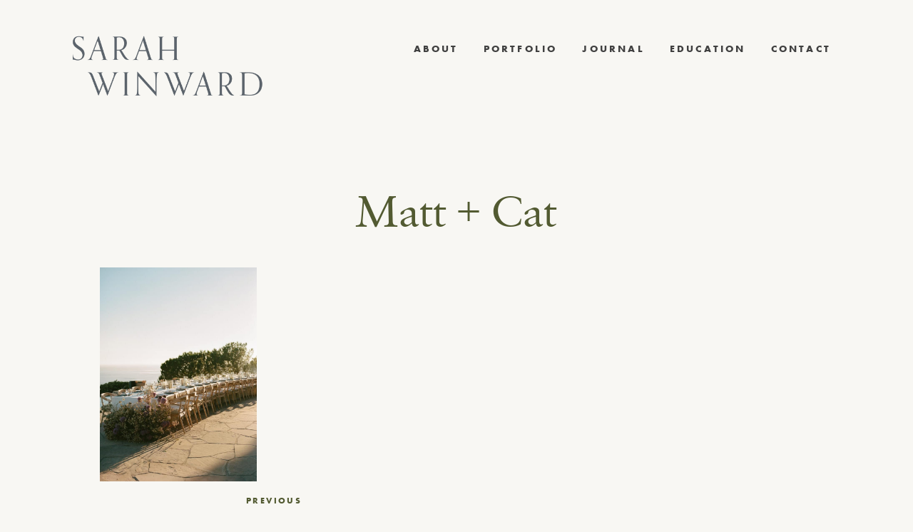

--- FILE ---
content_type: text/html; charset=UTF-8
request_url: https://sarahwinward.com/hollister-ranch/matt-cat-6/
body_size: 11697
content:

<!DOCTYPE html>
<html lang="en-US">
<head>
<meta charset="UTF-8">
<meta name="viewport" content="width=device-width, initial-scale=1">
<link rel="profile" href="http://gmpg.org/xfn/11">

<meta name='robots' content='index, follow, max-image-preview:large, max-snippet:-1, max-video-preview:-1' />
	<style>img:is([sizes="auto" i], [sizes^="auto," i]) { contain-intrinsic-size: 3000px 1500px }</style>
	
	<!-- This site is optimized with the Yoast SEO plugin v26.2 - https://yoast.com/wordpress/plugins/seo/ -->
	<title>Matt + Cat - Sarah Winward</title>
	<link rel="canonical" href="https://sarahwinward.com/hollister-ranch/matt-cat-6/" />
	<meta property="og:locale" content="en_US" />
	<meta property="og:type" content="article" />
	<meta property="og:title" content="Matt + Cat - Sarah Winward" />
	<meta property="og:url" content="https://sarahwinward.com/hollister-ranch/matt-cat-6/" />
	<meta property="og:site_name" content="Sarah Winward" />
	<meta property="article:publisher" content="https://www.facebook.com/profile.php?id=61554994183096" />
	<meta property="og:image" content="https://sarahwinward.com/hollister-ranch/matt-cat-6" />
	<meta property="og:image:width" content="1" />
	<meta property="og:image:height" content="1" />
	<meta property="og:image:type" content="image/jpeg" />
	<script type="application/ld+json" class="yoast-schema-graph">{"@context":"https://schema.org","@graph":[{"@type":"WebPage","@id":"https://sarahwinward.com/hollister-ranch/matt-cat-6/","url":"https://sarahwinward.com/hollister-ranch/matt-cat-6/","name":"Matt + Cat - Sarah Winward","isPartOf":{"@id":"https://sarahwinward.com/#website"},"primaryImageOfPage":{"@id":"https://sarahwinward.com/hollister-ranch/matt-cat-6/#primaryimage"},"image":{"@id":"https://sarahwinward.com/hollister-ranch/matt-cat-6/#primaryimage"},"thumbnailUrl":"https://sarahwinward.com/wp-content/uploads/wedding-florist-sarah-winward-cat-matt-17-scaled.jpg","datePublished":"2024-01-30T01:32:53+00:00","breadcrumb":{"@id":"https://sarahwinward.com/hollister-ranch/matt-cat-6/#breadcrumb"},"inLanguage":"en-US","potentialAction":[{"@type":"ReadAction","target":["https://sarahwinward.com/hollister-ranch/matt-cat-6/"]}]},{"@type":"ImageObject","inLanguage":"en-US","@id":"https://sarahwinward.com/hollister-ranch/matt-cat-6/#primaryimage","url":"https://sarahwinward.com/wp-content/uploads/wedding-florist-sarah-winward-cat-matt-17-scaled.jpg","contentUrl":"https://sarahwinward.com/wp-content/uploads/wedding-florist-sarah-winward-cat-matt-17-scaled.jpg","width":1758,"height":2400},{"@type":"BreadcrumbList","@id":"https://sarahwinward.com/hollister-ranch/matt-cat-6/#breadcrumb","itemListElement":[{"@type":"ListItem","position":1,"name":"Home","item":"https://sarahwinward.com/"},{"@type":"ListItem","position":2,"name":"Hollister Ranch","item":"https://sarahwinward.com/hollister-ranch/"},{"@type":"ListItem","position":3,"name":"Matt + Cat"}]},{"@type":"WebSite","@id":"https://sarahwinward.com/#website","url":"https://sarahwinward.com/","name":"Sarah Winward","description":"Floral Artist / Educator / Spacial Design","publisher":{"@id":"https://sarahwinward.com/#organization"},"potentialAction":[{"@type":"SearchAction","target":{"@type":"EntryPoint","urlTemplate":"https://sarahwinward.com/?s={search_term_string}"},"query-input":{"@type":"PropertyValueSpecification","valueRequired":true,"valueName":"search_term_string"}}],"inLanguage":"en-US"},{"@type":"Organization","@id":"https://sarahwinward.com/#organization","name":"Sarah Winward","url":"https://sarahwinward.com/","logo":{"@type":"ImageObject","inLanguage":"en-US","@id":"https://sarahwinward.com/#/schema/logo/image/","url":"https://sarahwinward.com/wp-content/uploads/sw-favicon.png","contentUrl":"https://sarahwinward.com/wp-content/uploads/sw-favicon.png","width":240,"height":240,"caption":"Sarah Winward"},"image":{"@id":"https://sarahwinward.com/#/schema/logo/image/"},"sameAs":["https://www.facebook.com/profile.php?id=61554994183096","https://www.instagram.com/sarah_winward","https://www.pinterest.com/sarahwinward/"]}]}</script>
	<!-- / Yoast SEO plugin. -->


<link rel='dns-prefetch' href='//use.fontawesome.com' />
<link rel="alternate" type="application/rss+xml" title="Sarah Winward &raquo; Feed" href="https://sarahwinward.com/feed/" />
<link rel="alternate" type="application/rss+xml" title="Sarah Winward &raquo; Comments Feed" href="https://sarahwinward.com/comments/feed/" />
<link rel="alternate" type="application/rss+xml" title="Sarah Winward &raquo; Matt + Cat Comments Feed" href="https://sarahwinward.com/hollister-ranch/matt-cat-6/feed/" />
<link rel='stylesheet' id='sbi_styles-css' href='https://sarahwinward.com/wp-content/plugins/instagram-feed/css/sbi-styles.min.css?ver=6.9.1' type='text/css' media='all' />
<link rel='stylesheet' id='wp-block-library-css' href='https://sarahwinward.com/wp-includes/css/dist/block-library/style.min.css?ver=6.8.3' type='text/css' media='all' />
<style id='classic-theme-styles-inline-css' type='text/css'>
/*! This file is auto-generated */
.wp-block-button__link{color:#fff;background-color:#32373c;border-radius:9999px;box-shadow:none;text-decoration:none;padding:calc(.667em + 2px) calc(1.333em + 2px);font-size:1.125em}.wp-block-file__button{background:#32373c;color:#fff;text-decoration:none}
</style>
<style id='global-styles-inline-css' type='text/css'>
:root{--wp--preset--aspect-ratio--square: 1;--wp--preset--aspect-ratio--4-3: 4/3;--wp--preset--aspect-ratio--3-4: 3/4;--wp--preset--aspect-ratio--3-2: 3/2;--wp--preset--aspect-ratio--2-3: 2/3;--wp--preset--aspect-ratio--16-9: 16/9;--wp--preset--aspect-ratio--9-16: 9/16;--wp--preset--color--black: #000000;--wp--preset--color--cyan-bluish-gray: #abb8c3;--wp--preset--color--white: #ffffff;--wp--preset--color--pale-pink: #f78da7;--wp--preset--color--vivid-red: #cf2e2e;--wp--preset--color--luminous-vivid-orange: #ff6900;--wp--preset--color--luminous-vivid-amber: #fcb900;--wp--preset--color--light-green-cyan: #7bdcb5;--wp--preset--color--vivid-green-cyan: #00d084;--wp--preset--color--pale-cyan-blue: #8ed1fc;--wp--preset--color--vivid-cyan-blue: #0693e3;--wp--preset--color--vivid-purple: #9b51e0;--wp--preset--gradient--vivid-cyan-blue-to-vivid-purple: linear-gradient(135deg,rgba(6,147,227,1) 0%,rgb(155,81,224) 100%);--wp--preset--gradient--light-green-cyan-to-vivid-green-cyan: linear-gradient(135deg,rgb(122,220,180) 0%,rgb(0,208,130) 100%);--wp--preset--gradient--luminous-vivid-amber-to-luminous-vivid-orange: linear-gradient(135deg,rgba(252,185,0,1) 0%,rgba(255,105,0,1) 100%);--wp--preset--gradient--luminous-vivid-orange-to-vivid-red: linear-gradient(135deg,rgba(255,105,0,1) 0%,rgb(207,46,46) 100%);--wp--preset--gradient--very-light-gray-to-cyan-bluish-gray: linear-gradient(135deg,rgb(238,238,238) 0%,rgb(169,184,195) 100%);--wp--preset--gradient--cool-to-warm-spectrum: linear-gradient(135deg,rgb(74,234,220) 0%,rgb(151,120,209) 20%,rgb(207,42,186) 40%,rgb(238,44,130) 60%,rgb(251,105,98) 80%,rgb(254,248,76) 100%);--wp--preset--gradient--blush-light-purple: linear-gradient(135deg,rgb(255,206,236) 0%,rgb(152,150,240) 100%);--wp--preset--gradient--blush-bordeaux: linear-gradient(135deg,rgb(254,205,165) 0%,rgb(254,45,45) 50%,rgb(107,0,62) 100%);--wp--preset--gradient--luminous-dusk: linear-gradient(135deg,rgb(255,203,112) 0%,rgb(199,81,192) 50%,rgb(65,88,208) 100%);--wp--preset--gradient--pale-ocean: linear-gradient(135deg,rgb(255,245,203) 0%,rgb(182,227,212) 50%,rgb(51,167,181) 100%);--wp--preset--gradient--electric-grass: linear-gradient(135deg,rgb(202,248,128) 0%,rgb(113,206,126) 100%);--wp--preset--gradient--midnight: linear-gradient(135deg,rgb(2,3,129) 0%,rgb(40,116,252) 100%);--wp--preset--font-size--small: 13px;--wp--preset--font-size--medium: 20px;--wp--preset--font-size--large: 36px;--wp--preset--font-size--x-large: 42px;--wp--preset--font-family--inter: "Inter", sans-serif;--wp--preset--font-family--cardo: Cardo;--wp--preset--spacing--20: 0.44rem;--wp--preset--spacing--30: 0.67rem;--wp--preset--spacing--40: 1rem;--wp--preset--spacing--50: 1.5rem;--wp--preset--spacing--60: 2.25rem;--wp--preset--spacing--70: 3.38rem;--wp--preset--spacing--80: 5.06rem;--wp--preset--shadow--natural: 6px 6px 9px rgba(0, 0, 0, 0.2);--wp--preset--shadow--deep: 12px 12px 50px rgba(0, 0, 0, 0.4);--wp--preset--shadow--sharp: 6px 6px 0px rgba(0, 0, 0, 0.2);--wp--preset--shadow--outlined: 6px 6px 0px -3px rgba(255, 255, 255, 1), 6px 6px rgba(0, 0, 0, 1);--wp--preset--shadow--crisp: 6px 6px 0px rgba(0, 0, 0, 1);}:where(.is-layout-flex){gap: 0.5em;}:where(.is-layout-grid){gap: 0.5em;}body .is-layout-flex{display: flex;}.is-layout-flex{flex-wrap: wrap;align-items: center;}.is-layout-flex > :is(*, div){margin: 0;}body .is-layout-grid{display: grid;}.is-layout-grid > :is(*, div){margin: 0;}:where(.wp-block-columns.is-layout-flex){gap: 2em;}:where(.wp-block-columns.is-layout-grid){gap: 2em;}:where(.wp-block-post-template.is-layout-flex){gap: 1.25em;}:where(.wp-block-post-template.is-layout-grid){gap: 1.25em;}.has-black-color{color: var(--wp--preset--color--black) !important;}.has-cyan-bluish-gray-color{color: var(--wp--preset--color--cyan-bluish-gray) !important;}.has-white-color{color: var(--wp--preset--color--white) !important;}.has-pale-pink-color{color: var(--wp--preset--color--pale-pink) !important;}.has-vivid-red-color{color: var(--wp--preset--color--vivid-red) !important;}.has-luminous-vivid-orange-color{color: var(--wp--preset--color--luminous-vivid-orange) !important;}.has-luminous-vivid-amber-color{color: var(--wp--preset--color--luminous-vivid-amber) !important;}.has-light-green-cyan-color{color: var(--wp--preset--color--light-green-cyan) !important;}.has-vivid-green-cyan-color{color: var(--wp--preset--color--vivid-green-cyan) !important;}.has-pale-cyan-blue-color{color: var(--wp--preset--color--pale-cyan-blue) !important;}.has-vivid-cyan-blue-color{color: var(--wp--preset--color--vivid-cyan-blue) !important;}.has-vivid-purple-color{color: var(--wp--preset--color--vivid-purple) !important;}.has-black-background-color{background-color: var(--wp--preset--color--black) !important;}.has-cyan-bluish-gray-background-color{background-color: var(--wp--preset--color--cyan-bluish-gray) !important;}.has-white-background-color{background-color: var(--wp--preset--color--white) !important;}.has-pale-pink-background-color{background-color: var(--wp--preset--color--pale-pink) !important;}.has-vivid-red-background-color{background-color: var(--wp--preset--color--vivid-red) !important;}.has-luminous-vivid-orange-background-color{background-color: var(--wp--preset--color--luminous-vivid-orange) !important;}.has-luminous-vivid-amber-background-color{background-color: var(--wp--preset--color--luminous-vivid-amber) !important;}.has-light-green-cyan-background-color{background-color: var(--wp--preset--color--light-green-cyan) !important;}.has-vivid-green-cyan-background-color{background-color: var(--wp--preset--color--vivid-green-cyan) !important;}.has-pale-cyan-blue-background-color{background-color: var(--wp--preset--color--pale-cyan-blue) !important;}.has-vivid-cyan-blue-background-color{background-color: var(--wp--preset--color--vivid-cyan-blue) !important;}.has-vivid-purple-background-color{background-color: var(--wp--preset--color--vivid-purple) !important;}.has-black-border-color{border-color: var(--wp--preset--color--black) !important;}.has-cyan-bluish-gray-border-color{border-color: var(--wp--preset--color--cyan-bluish-gray) !important;}.has-white-border-color{border-color: var(--wp--preset--color--white) !important;}.has-pale-pink-border-color{border-color: var(--wp--preset--color--pale-pink) !important;}.has-vivid-red-border-color{border-color: var(--wp--preset--color--vivid-red) !important;}.has-luminous-vivid-orange-border-color{border-color: var(--wp--preset--color--luminous-vivid-orange) !important;}.has-luminous-vivid-amber-border-color{border-color: var(--wp--preset--color--luminous-vivid-amber) !important;}.has-light-green-cyan-border-color{border-color: var(--wp--preset--color--light-green-cyan) !important;}.has-vivid-green-cyan-border-color{border-color: var(--wp--preset--color--vivid-green-cyan) !important;}.has-pale-cyan-blue-border-color{border-color: var(--wp--preset--color--pale-cyan-blue) !important;}.has-vivid-cyan-blue-border-color{border-color: var(--wp--preset--color--vivid-cyan-blue) !important;}.has-vivid-purple-border-color{border-color: var(--wp--preset--color--vivid-purple) !important;}.has-vivid-cyan-blue-to-vivid-purple-gradient-background{background: var(--wp--preset--gradient--vivid-cyan-blue-to-vivid-purple) !important;}.has-light-green-cyan-to-vivid-green-cyan-gradient-background{background: var(--wp--preset--gradient--light-green-cyan-to-vivid-green-cyan) !important;}.has-luminous-vivid-amber-to-luminous-vivid-orange-gradient-background{background: var(--wp--preset--gradient--luminous-vivid-amber-to-luminous-vivid-orange) !important;}.has-luminous-vivid-orange-to-vivid-red-gradient-background{background: var(--wp--preset--gradient--luminous-vivid-orange-to-vivid-red) !important;}.has-very-light-gray-to-cyan-bluish-gray-gradient-background{background: var(--wp--preset--gradient--very-light-gray-to-cyan-bluish-gray) !important;}.has-cool-to-warm-spectrum-gradient-background{background: var(--wp--preset--gradient--cool-to-warm-spectrum) !important;}.has-blush-light-purple-gradient-background{background: var(--wp--preset--gradient--blush-light-purple) !important;}.has-blush-bordeaux-gradient-background{background: var(--wp--preset--gradient--blush-bordeaux) !important;}.has-luminous-dusk-gradient-background{background: var(--wp--preset--gradient--luminous-dusk) !important;}.has-pale-ocean-gradient-background{background: var(--wp--preset--gradient--pale-ocean) !important;}.has-electric-grass-gradient-background{background: var(--wp--preset--gradient--electric-grass) !important;}.has-midnight-gradient-background{background: var(--wp--preset--gradient--midnight) !important;}.has-small-font-size{font-size: var(--wp--preset--font-size--small) !important;}.has-medium-font-size{font-size: var(--wp--preset--font-size--medium) !important;}.has-large-font-size{font-size: var(--wp--preset--font-size--large) !important;}.has-x-large-font-size{font-size: var(--wp--preset--font-size--x-large) !important;}
:where(.wp-block-post-template.is-layout-flex){gap: 1.25em;}:where(.wp-block-post-template.is-layout-grid){gap: 1.25em;}
:where(.wp-block-columns.is-layout-flex){gap: 2em;}:where(.wp-block-columns.is-layout-grid){gap: 2em;}
:root :where(.wp-block-pullquote){font-size: 1.5em;line-height: 1.6;}
</style>
<link rel='stylesheet' id='simple-banner-style-css' href='https://sarahwinward.com/wp-content/plugins/simple-banner/simple-banner.css?ver=3.1.2' type='text/css' media='all' />
<link rel='stylesheet' id='woocommerce-layout-css' href='https://sarahwinward.com/wp-content/plugins/woocommerce/assets/css/woocommerce-layout.css?ver=10.3.7' type='text/css' media='all' />
<link rel='stylesheet' id='woocommerce-smallscreen-css' href='https://sarahwinward.com/wp-content/plugins/woocommerce/assets/css/woocommerce-smallscreen.css?ver=10.3.7' type='text/css' media='only screen and (max-width: 768px)' />
<link rel='stylesheet' id='woocommerce-general-css' href='https://sarahwinward.com/wp-content/plugins/woocommerce/assets/css/woocommerce.css?ver=10.3.7' type='text/css' media='all' />
<style id='woocommerce-inline-inline-css' type='text/css'>
.woocommerce form .form-row .required { visibility: visible; }
</style>
<link rel='stylesheet' id='brands-styles-css' href='https://sarahwinward.com/wp-content/plugins/woocommerce/assets/css/brands.css?ver=10.3.7' type='text/css' media='all' />
<link rel='stylesheet' id='cm-starter-style-css' href='https://sarahwinward.com/wp-content/themes/sarahwinward/style.css?ver=1613502145' type='text/css' media='all' />
<link rel='stylesheet' id='cm-starter-app-style-css' href='https://sarahwinward.com/wp-content/themes/sarahwinward/dist/app.min.css?ver=1613502145' type='text/css' media='all' />
<script type="text/javascript" src="https://sarahwinward.com/wp-includes/js/jquery/jquery.min.js?ver=3.7.1" id="jquery-core-js"></script>
<script type="text/javascript" src="https://sarahwinward.com/wp-includes/js/jquery/jquery-migrate.min.js?ver=3.4.1" id="jquery-migrate-js"></script>
<script type="text/javascript" id="simple-banner-script-js-before">
/* <![CDATA[ */
const simpleBannerScriptParams = {"pro_version_enabled":"","debug_mode":false,"id":4942,"version":"3.1.2","banner_params":[{"hide_simple_banner":"yes","simple_banner_prepend_element":false,"simple_banner_position":"static","header_margin":"","header_padding":"","wp_body_open_enabled":"","wp_body_open":true,"simple_banner_z_index":false,"simple_banner_text":"GET MY ONLINE COURSE FOR 50% OFF. <a href=\"https:\/\/www.ifimade.com\/course\/ultimate-guide-to-floral-design-sarah-winward\">CLICK HERE.<\/a>","disabled_on_current_page":false,"disabled_pages_array":[],"is_current_page_a_post":false,"disabled_on_posts":false,"simple_banner_disabled_page_paths":false,"simple_banner_font_size":"12","simple_banner_color":"#000000","simple_banner_text_color":"","simple_banner_link_color":"#ffffff","simple_banner_close_color":false,"simple_banner_custom_css":"","simple_banner_scrolling_custom_css":"","simple_banner_text_custom_css":"","simple_banner_button_css":false,"site_custom_css":"","keep_site_custom_css":"","site_custom_js":"","keep_site_custom_js":"","close_button_enabled":false,"close_button_expiration":false,"close_button_cookie_set":false,"current_date":{"date":"2026-01-21 13:54:12.759528","timezone_type":3,"timezone":"UTC"},"start_date":{"date":"2026-01-21 13:54:12.759547","timezone_type":3,"timezone":"UTC"},"end_date":{"date":"2026-01-21 13:54:12.759556","timezone_type":3,"timezone":"UTC"},"simple_banner_start_after_date":false,"simple_banner_remove_after_date":false,"simple_banner_insert_inside_element":false}]}
/* ]]> */
</script>
<script type="text/javascript" src="https://sarahwinward.com/wp-content/plugins/simple-banner/simple-banner.js?ver=3.1.2" id="simple-banner-script-js"></script>
<script type="text/javascript" src="https://sarahwinward.com/wp-content/plugins/woocommerce/assets/js/jquery-blockui/jquery.blockUI.min.js?ver=2.7.0-wc.10.3.7" id="wc-jquery-blockui-js" defer="defer" data-wp-strategy="defer"></script>
<script type="text/javascript" id="wc-add-to-cart-js-extra">
/* <![CDATA[ */
var wc_add_to_cart_params = {"ajax_url":"\/wp-admin\/admin-ajax.php","wc_ajax_url":"\/?wc-ajax=%%endpoint%%","i18n_view_cart":"View cart","cart_url":"https:\/\/sarahwinward.com\/cart\/","is_cart":"","cart_redirect_after_add":"no"};
/* ]]> */
</script>
<script type="text/javascript" src="https://sarahwinward.com/wp-content/plugins/woocommerce/assets/js/frontend/add-to-cart.min.js?ver=10.3.7" id="wc-add-to-cart-js" defer="defer" data-wp-strategy="defer"></script>
<script type="text/javascript" src="https://sarahwinward.com/wp-content/plugins/woocommerce/assets/js/js-cookie/js.cookie.min.js?ver=2.1.4-wc.10.3.7" id="wc-js-cookie-js" defer="defer" data-wp-strategy="defer"></script>
<script type="text/javascript" id="woocommerce-js-extra">
/* <![CDATA[ */
var woocommerce_params = {"ajax_url":"\/wp-admin\/admin-ajax.php","wc_ajax_url":"\/?wc-ajax=%%endpoint%%","i18n_password_show":"Show password","i18n_password_hide":"Hide password"};
/* ]]> */
</script>
<script type="text/javascript" src="https://sarahwinward.com/wp-content/plugins/woocommerce/assets/js/frontend/woocommerce.min.js?ver=10.3.7" id="woocommerce-js" defer="defer" data-wp-strategy="defer"></script>
<script type="text/javascript" src="https://use.fontawesome.com/8ef1cdd67b.js?ver=6.8.3" id="font-awesome-js"></script>
<link rel="https://api.w.org/" href="https://sarahwinward.com/wp-json/" /><link rel="alternate" title="JSON" type="application/json" href="https://sarahwinward.com/wp-json/wp/v2/media/4942" /><link rel="EditURI" type="application/rsd+xml" title="RSD" href="https://sarahwinward.com/xmlrpc.php?rsd" />
<meta name="generator" content="WordPress 6.8.3" />
<meta name="generator" content="WooCommerce 10.3.7" />
<link rel='shortlink' href='https://sarahwinward.com/?p=4942' />
<link rel="alternate" title="oEmbed (JSON)" type="application/json+oembed" href="https://sarahwinward.com/wp-json/oembed/1.0/embed?url=https%3A%2F%2Fsarahwinward.com%2Fhollister-ranch%2Fmatt-cat-6%2F" />
<link rel="alternate" title="oEmbed (XML)" type="text/xml+oembed" href="https://sarahwinward.com/wp-json/oembed/1.0/embed?url=https%3A%2F%2Fsarahwinward.com%2Fhollister-ranch%2Fmatt-cat-6%2F&#038;format=xml" />
<style id="simple-banner-hide" type="text/css">.simple-banner{display:none;}</style><style id="simple-banner-position" type="text/css">.simple-banner{position:static;}</style><style id="simple-banner-font-size" type="text/css">.simple-banner .simple-banner-text{font-size:12;}</style><style id="simple-banner-background-color" type="text/css">.simple-banner{background:#000000;}</style><style id="simple-banner-text-color" type="text/css">.simple-banner .simple-banner-text{color: #ffffff;}</style><style id="simple-banner-link-color" type="text/css">.simple-banner .simple-banner-text a{color:#ffffff;}</style><style id="simple-banner-z-index" type="text/css">.simple-banner{z-index: 99999;}</style><style id="simple-banner-site-custom-css-dummy" type="text/css"></style><script id="simple-banner-site-custom-js-dummy" type="text/javascript"></script><link rel="apple-touch-icon" sizes="180x180" href="/wp-content/uploads/fbrfg/apple-touch-icon.png?v=A0moYPe8Nb">
<link rel="icon" type="image/png" sizes="32x32" href="/wp-content/uploads/fbrfg/favicon-32x32.png?v=A0moYPe8Nb">
<link rel="icon" type="image/png" sizes="16x16" href="/wp-content/uploads/fbrfg/favicon-16x16.png?v=A0moYPe8Nb">
<link rel="manifest" href="/wp-content/uploads/fbrfg/site.webmanifest?v=A0moYPe8Nb">
<link rel="shortcut icon" href="/wp-content/uploads/fbrfg/favicon.ico?v=A0moYPe8Nb">
<meta name="msapplication-TileColor" content="#da532c">
<meta name="msapplication-config" content="/wp-content/uploads/fbrfg/browserconfig.xml?v=A0moYPe8Nb">
<meta name="theme-color" content="#ffffff">	<noscript><style>.woocommerce-product-gallery{ opacity: 1 !important; }</style></noscript>
	<style class='wp-fonts-local' type='text/css'>
@font-face{font-family:Inter;font-style:normal;font-weight:300 900;font-display:fallback;src:url('https://sarahwinward.com/wp-content/plugins/woocommerce/assets/fonts/Inter-VariableFont_slnt,wght.woff2') format('woff2');font-stretch:normal;}
@font-face{font-family:Cardo;font-style:normal;font-weight:400;font-display:fallback;src:url('https://sarahwinward.com/wp-content/plugins/woocommerce/assets/fonts/cardo_normal_400.woff2') format('woff2');}
</style>

<script src="https://use.typekit.net/ulv8oom.js"></script>
<script>try{Typekit.load({ async: true });}catch(e){}</script>

</head>

<body class="attachment wp-singular attachment-template-default single single-attachment postid-4942 attachmentid-4942 attachment-jpeg wp-theme-sarahwinward relative theme-sarahwinward woocommerce-no-js group-blog">
<div id="page" class="site">
	<a class="skip-link screen-reader-text" href="#content">Skip to content</a>

			<p class="site-description fixed ttl">Floral Artist / Educator / Spacial Design</p>
	
	<div class="vert-nav fixed ttl">
		<a href="/seasons">seasons</a> / <a href="/events">events</a> / <a href="/interiors">interiors</a>
	</div>


	<header id="masthead" class="site-header row cf gutter collapse" role="banner">
		<div class="site-branding">
						<p class="site-title f2 ma0">
				<a class="td-n fw4 sec" href="https://sarahwinward.com/" rel="home"><img src="https://sarahwinward.com/wp-content/themes/sarahwinward/lib/img/logo.png" alt="Sarah Winward Logo"></span>
				</a>
			</p>
		</div><!-- .site-branding -->

				<a class="burg-wrapper">
			<div class="burg"></div>
		</a>

		<nav id="site-navigation" class="main-navigation" role="navigation">
			<div class="menu-main-menu-container"><ul id="primary-menu" class="menu"><li id="menu-item-65" class="menu-item menu-item-type-post_type menu-item-object-page menu-item-65"><a href="https://sarahwinward.com/about/">About</a></li>
<li id="menu-item-2774" class="menu-item menu-item-type-custom menu-item-object-custom menu-item-has-children menu-item-2774"><a>Portfolio</a>
<ul class="sub-menu">
	<li id="menu-item-3806" class="menu-item menu-item-type-custom menu-item-object-custom menu-item-3806"><a href="/events">Events</a></li>
	<li id="menu-item-3808" class="menu-item menu-item-type-post_type menu-item-object-page menu-item-3808"><a href="https://sarahwinward.com/seasonal-floral-design-inspiration/">Seasons</a></li>
	<li id="menu-item-3807" class="menu-item menu-item-type-custom menu-item-object-custom menu-item-3807"><a href="/interiors">Interiors</a></li>
</ul>
</li>
<li id="menu-item-122" class="menu-item menu-item-type-post_type menu-item-object-page current_page_parent menu-item-122"><a href="https://sarahwinward.com/floral-design-organic-weddings/">Journal</a></li>
<li id="menu-item-2730" class="menu-item menu-item-type-post_type menu-item-object-page menu-item-2730"><a href="https://sarahwinward.com/learn-floral-design-online/">Education</a></li>
<li id="menu-item-64" class="menu-item menu-item-type-post_type menu-item-object-page menu-item-64"><a href="https://sarahwinward.com/salt-lake-floral-designer/">Contact</a></li>
</ul></div>		</nav><!-- #site-navigation -->
	</header><!-- #masthead -->
	

	<div id="content" class="site-content">

	<div id="primary" class="content-area">
		<main id="main" class="site-main normal-piece new-post" role="main">

		
<article id="post-4942" class="row gutter post-4942 attachment type-attachment status-inherit hentry">
		

		<header class="entry-header">
		<h1 class="entry-title">Matt + Cat</h1>	</header><!-- .entry-header -->

	
	<div class="entry-content ">
		<p class="attachment"><a href='https://sarahwinward.com/wp-content/uploads/wedding-florist-sarah-winward-cat-matt-17-scaled.jpg'><img fetchpriority="high" decoding="async" width="220" height="300" src="https://sarahwinward.com/wp-content/uploads/wedding-florist-sarah-winward-cat-matt-17-scaled.jpg" class="attachment-medium size-medium" alt="" srcset="https://sarahwinward.com/wp-content/uploads/wedding-florist-sarah-winward-cat-matt-17-scaled.jpg 1758w, https://sarahwinward.com/wp-content/uploads/wedding-florist-sarah-winward-cat-matt-17-1125x1536.jpg 1125w, https://sarahwinward.com/wp-content/uploads/wedding-florist-sarah-winward-cat-matt-17-1500x2048.jpg 1500w, https://sarahwinward.com/wp-content/uploads/wedding-florist-sarah-winward-cat-matt-17-1400x1911.jpg 1400w, https://sarahwinward.com/wp-content/uploads/wedding-florist-sarah-winward-cat-matt-17-750x1024.jpg 750w" sizes="(max-width: 220px) 100vw, 220px" /></a></p>
	</div><!-- .entry-content -->
</article><!-- #post-## -->
		
	<nav class="navigation post-navigation" aria-label="Posts">
		<h2 class="screen-reader-text">Post navigation</h2>
		<div class="nav-links"><div class="nav-previous"><a href="https://sarahwinward.com/hollister-ranch/" rel="prev">Previous</a></div></div>
	</nav>
		</main><!-- #main -->
	</div><!-- #primary -->


	</div><!-- #content -->

		<div class="insta-feed content-section row">
		<a target="_blank" href="https://www.instagram.com/sarah_winward/"><h4 class="mb4 tc mt4">Keep up with Sarah</h4></a>
		
<div id="sb_instagram"  class="sbi sbi_mob_col_1 sbi_tab_col_2 sbi_col_3" style="padding-bottom: 30px; width: 100%;"	 data-feedid="sbi_sarah_winward#6"  data-res="auto" data-cols="3" data-colsmobile="1" data-colstablet="2" data-num="6" data-nummobile="" data-item-padding="15"	 data-shortcode-atts="{}"  data-postid="4942" data-locatornonce="e374a84b87" data-imageaspectratio="1:1" data-sbi-flags="favorLocal">
	
	<div id="sbi_images"  style="gap: 30px;">
		<div class="sbi_item sbi_type_image sbi_new sbi_transition"
	id="sbi_18047590277171514" data-date="1735568669">
	<div class="sbi_photo_wrap">
		<a class="sbi_photo" href="https://www.instagram.com/p/DENKww2z5xf/" target="_blank" rel="noopener nofollow"
			data-full-res="https://scontent.cdninstagram.com/v/t51.2885-15/472018337_1778708046258351_5687633542513926511_n.jpg?stp=dst-jpg_e35_tt6&#038;_nc_cat=102&#038;ccb=1-7&#038;_nc_sid=18de74&#038;_nc_ohc=dRyxr0HLNOIQ7kNvwH5wfTx&#038;_nc_oc=AdlknzjhKop1bXElaT_ouox1wudvLCC56yxsj0nbpCoLL1DtAaFz7zr8-dGU-g8jBi0&#038;_nc_zt=23&#038;_nc_ht=scontent.cdninstagram.com&#038;edm=AM6HXa8EAAAA&#038;oh=00_AfM1bLMPnKUF-FOo3AhmQ_B9st_lRH-ad348JVceOxgjtQ&#038;oe=6858AF25"
			data-img-src-set="{&quot;d&quot;:&quot;https:\/\/scontent.cdninstagram.com\/v\/t51.2885-15\/472018337_1778708046258351_5687633542513926511_n.jpg?stp=dst-jpg_e35_tt6&amp;_nc_cat=102&amp;ccb=1-7&amp;_nc_sid=18de74&amp;_nc_ohc=dRyxr0HLNOIQ7kNvwH5wfTx&amp;_nc_oc=AdlknzjhKop1bXElaT_ouox1wudvLCC56yxsj0nbpCoLL1DtAaFz7zr8-dGU-g8jBi0&amp;_nc_zt=23&amp;_nc_ht=scontent.cdninstagram.com&amp;edm=AM6HXa8EAAAA&amp;oh=00_AfM1bLMPnKUF-FOo3AhmQ_B9st_lRH-ad348JVceOxgjtQ&amp;oe=6858AF25&quot;,&quot;150&quot;:&quot;https:\/\/scontent.cdninstagram.com\/v\/t51.2885-15\/472018337_1778708046258351_5687633542513926511_n.jpg?stp=dst-jpg_e35_tt6&amp;_nc_cat=102&amp;ccb=1-7&amp;_nc_sid=18de74&amp;_nc_ohc=dRyxr0HLNOIQ7kNvwH5wfTx&amp;_nc_oc=AdlknzjhKop1bXElaT_ouox1wudvLCC56yxsj0nbpCoLL1DtAaFz7zr8-dGU-g8jBi0&amp;_nc_zt=23&amp;_nc_ht=scontent.cdninstagram.com&amp;edm=AM6HXa8EAAAA&amp;oh=00_AfM1bLMPnKUF-FOo3AhmQ_B9st_lRH-ad348JVceOxgjtQ&amp;oe=6858AF25&quot;,&quot;320&quot;:&quot;https:\/\/scontent.cdninstagram.com\/v\/t51.2885-15\/472018337_1778708046258351_5687633542513926511_n.jpg?stp=dst-jpg_e35_tt6&amp;_nc_cat=102&amp;ccb=1-7&amp;_nc_sid=18de74&amp;_nc_ohc=dRyxr0HLNOIQ7kNvwH5wfTx&amp;_nc_oc=AdlknzjhKop1bXElaT_ouox1wudvLCC56yxsj0nbpCoLL1DtAaFz7zr8-dGU-g8jBi0&amp;_nc_zt=23&amp;_nc_ht=scontent.cdninstagram.com&amp;edm=AM6HXa8EAAAA&amp;oh=00_AfM1bLMPnKUF-FOo3AhmQ_B9st_lRH-ad348JVceOxgjtQ&amp;oe=6858AF25&quot;,&quot;640&quot;:&quot;https:\/\/scontent.cdninstagram.com\/v\/t51.2885-15\/472018337_1778708046258351_5687633542513926511_n.jpg?stp=dst-jpg_e35_tt6&amp;_nc_cat=102&amp;ccb=1-7&amp;_nc_sid=18de74&amp;_nc_ohc=dRyxr0HLNOIQ7kNvwH5wfTx&amp;_nc_oc=AdlknzjhKop1bXElaT_ouox1wudvLCC56yxsj0nbpCoLL1DtAaFz7zr8-dGU-g8jBi0&amp;_nc_zt=23&amp;_nc_ht=scontent.cdninstagram.com&amp;edm=AM6HXa8EAAAA&amp;oh=00_AfM1bLMPnKUF-FOo3AhmQ_B9st_lRH-ad348JVceOxgjtQ&amp;oe=6858AF25&quot;}">
			<span class="sbi-screenreader">A candlelit exit through the grassy hillside.

Pla</span>
									<img src="https://sarahwinward.com/wp-content/plugins/instagram-feed/img/placeholder.png" alt="A candlelit exit through the grassy hillside.

Planning and design @studiokmrbi
Photo @mksadlerwed" aria-hidden="true">
		</a>
	</div>
</div><div class="sbi_item sbi_type_image sbi_new sbi_transition"
	id="sbi_18047920000910202" data-date="1735512030">
	<div class="sbi_photo_wrap">
		<a class="sbi_photo" href="https://www.instagram.com/p/DELeuvuTFkT/" target="_blank" rel="noopener nofollow"
			data-full-res="https://scontent.cdninstagram.com/v/t51.2885-15/471899786_1291614418654188_6230322687600811988_n.jpg?stp=dst-jpg_e35_tt6&#038;_nc_cat=109&#038;ccb=1-7&#038;_nc_sid=18de74&#038;_nc_ohc=EFl99ojoeJ4Q7kNvwE5aLxk&#038;_nc_oc=Adn1i_WkZGQ7dzBT1pxuoMfz1qLK-v_ieI8WNhKwko4jxwONQC8-6Rb0jDG-msneqW8&#038;_nc_zt=23&#038;_nc_ht=scontent.cdninstagram.com&#038;edm=AM6HXa8EAAAA&#038;oh=00_AfMTmbgrrfvxaPb7NpVKebgbO9WZ1YnYxPG8omwpecDnug&#038;oe=6858AA9B"
			data-img-src-set="{&quot;d&quot;:&quot;https:\/\/scontent.cdninstagram.com\/v\/t51.2885-15\/471899786_1291614418654188_6230322687600811988_n.jpg?stp=dst-jpg_e35_tt6&amp;_nc_cat=109&amp;ccb=1-7&amp;_nc_sid=18de74&amp;_nc_ohc=EFl99ojoeJ4Q7kNvwE5aLxk&amp;_nc_oc=Adn1i_WkZGQ7dzBT1pxuoMfz1qLK-v_ieI8WNhKwko4jxwONQC8-6Rb0jDG-msneqW8&amp;_nc_zt=23&amp;_nc_ht=scontent.cdninstagram.com&amp;edm=AM6HXa8EAAAA&amp;oh=00_AfMTmbgrrfvxaPb7NpVKebgbO9WZ1YnYxPG8omwpecDnug&amp;oe=6858AA9B&quot;,&quot;150&quot;:&quot;https:\/\/scontent.cdninstagram.com\/v\/t51.2885-15\/471899786_1291614418654188_6230322687600811988_n.jpg?stp=dst-jpg_e35_tt6&amp;_nc_cat=109&amp;ccb=1-7&amp;_nc_sid=18de74&amp;_nc_ohc=EFl99ojoeJ4Q7kNvwE5aLxk&amp;_nc_oc=Adn1i_WkZGQ7dzBT1pxuoMfz1qLK-v_ieI8WNhKwko4jxwONQC8-6Rb0jDG-msneqW8&amp;_nc_zt=23&amp;_nc_ht=scontent.cdninstagram.com&amp;edm=AM6HXa8EAAAA&amp;oh=00_AfMTmbgrrfvxaPb7NpVKebgbO9WZ1YnYxPG8omwpecDnug&amp;oe=6858AA9B&quot;,&quot;320&quot;:&quot;https:\/\/scontent.cdninstagram.com\/v\/t51.2885-15\/471899786_1291614418654188_6230322687600811988_n.jpg?stp=dst-jpg_e35_tt6&amp;_nc_cat=109&amp;ccb=1-7&amp;_nc_sid=18de74&amp;_nc_ohc=EFl99ojoeJ4Q7kNvwE5aLxk&amp;_nc_oc=Adn1i_WkZGQ7dzBT1pxuoMfz1qLK-v_ieI8WNhKwko4jxwONQC8-6Rb0jDG-msneqW8&amp;_nc_zt=23&amp;_nc_ht=scontent.cdninstagram.com&amp;edm=AM6HXa8EAAAA&amp;oh=00_AfMTmbgrrfvxaPb7NpVKebgbO9WZ1YnYxPG8omwpecDnug&amp;oe=6858AA9B&quot;,&quot;640&quot;:&quot;https:\/\/scontent.cdninstagram.com\/v\/t51.2885-15\/471899786_1291614418654188_6230322687600811988_n.jpg?stp=dst-jpg_e35_tt6&amp;_nc_cat=109&amp;ccb=1-7&amp;_nc_sid=18de74&amp;_nc_ohc=EFl99ojoeJ4Q7kNvwE5aLxk&amp;_nc_oc=Adn1i_WkZGQ7dzBT1pxuoMfz1qLK-v_ieI8WNhKwko4jxwONQC8-6Rb0jDG-msneqW8&amp;_nc_zt=23&amp;_nc_ht=scontent.cdninstagram.com&amp;edm=AM6HXa8EAAAA&amp;oh=00_AfMTmbgrrfvxaPb7NpVKebgbO9WZ1YnYxPG8omwpecDnug&amp;oe=6858AA9B&quot;}">
			<span class="sbi-screenreader">90&#039; linear feet of gathered meadow suspended in th</span>
									<img src="https://sarahwinward.com/wp-content/plugins/instagram-feed/img/placeholder.png" alt="90&#039; linear feet of gathered meadow suspended in the sky for guests to dine beneath. 

Each installation comes with its challenges, and figuring them out is a collaborative effort that I am so grateful I have a team for. Workshopping the look, the scale, the materials, structure, rigging, and detailing, is a challenge we love to dedicate ourselves to. 

Nothing feels better than seeing it come to life, and being able to witness clients and guests experience it. Reminiscing on the year, and feeling so appreciative for the clients and collaborators we get to do this with.

Photography @mksadlerwed
Planning and design @studiokmrbi
@sandoneproductions" aria-hidden="true">
		</a>
	</div>
</div><div class="sbi_item sbi_type_image sbi_new sbi_transition"
	id="sbi_18077183050559339" data-date="1735500211">
	<div class="sbi_photo_wrap">
		<a class="sbi_photo" href="https://www.instagram.com/p/DELIL0bz5jj/" target="_blank" rel="noopener nofollow"
			data-full-res="https://scontent.cdninstagram.com/v/t51.2885-15/471952159_1130424302419927_8748751525989576642_n.jpg?stp=dst-jpg_e35_tt6&#038;_nc_cat=106&#038;ccb=1-7&#038;_nc_sid=18de74&#038;_nc_ohc=SqeFJB23UkIQ7kNvwFBzQRd&#038;_nc_oc=AdlUzOTRg4qgpy25vpxCiXyZFYG4td9DJVVIgtr-iEZC28X6FnUPLv0q12v-eLD8Nr8&#038;_nc_zt=23&#038;_nc_ht=scontent.cdninstagram.com&#038;edm=AM6HXa8EAAAA&#038;oh=00_AfNF-N_VAL6lA0AxW6A3JpaEjFSaiUD9p7L3riVbhhI1Cw&#038;oe=6858C5A1"
			data-img-src-set="{&quot;d&quot;:&quot;https:\/\/scontent.cdninstagram.com\/v\/t51.2885-15\/471952159_1130424302419927_8748751525989576642_n.jpg?stp=dst-jpg_e35_tt6&amp;_nc_cat=106&amp;ccb=1-7&amp;_nc_sid=18de74&amp;_nc_ohc=SqeFJB23UkIQ7kNvwFBzQRd&amp;_nc_oc=AdlUzOTRg4qgpy25vpxCiXyZFYG4td9DJVVIgtr-iEZC28X6FnUPLv0q12v-eLD8Nr8&amp;_nc_zt=23&amp;_nc_ht=scontent.cdninstagram.com&amp;edm=AM6HXa8EAAAA&amp;oh=00_AfNF-N_VAL6lA0AxW6A3JpaEjFSaiUD9p7L3riVbhhI1Cw&amp;oe=6858C5A1&quot;,&quot;150&quot;:&quot;https:\/\/scontent.cdninstagram.com\/v\/t51.2885-15\/471952159_1130424302419927_8748751525989576642_n.jpg?stp=dst-jpg_e35_tt6&amp;_nc_cat=106&amp;ccb=1-7&amp;_nc_sid=18de74&amp;_nc_ohc=SqeFJB23UkIQ7kNvwFBzQRd&amp;_nc_oc=AdlUzOTRg4qgpy25vpxCiXyZFYG4td9DJVVIgtr-iEZC28X6FnUPLv0q12v-eLD8Nr8&amp;_nc_zt=23&amp;_nc_ht=scontent.cdninstagram.com&amp;edm=AM6HXa8EAAAA&amp;oh=00_AfNF-N_VAL6lA0AxW6A3JpaEjFSaiUD9p7L3riVbhhI1Cw&amp;oe=6858C5A1&quot;,&quot;320&quot;:&quot;https:\/\/scontent.cdninstagram.com\/v\/t51.2885-15\/471952159_1130424302419927_8748751525989576642_n.jpg?stp=dst-jpg_e35_tt6&amp;_nc_cat=106&amp;ccb=1-7&amp;_nc_sid=18de74&amp;_nc_ohc=SqeFJB23UkIQ7kNvwFBzQRd&amp;_nc_oc=AdlUzOTRg4qgpy25vpxCiXyZFYG4td9DJVVIgtr-iEZC28X6FnUPLv0q12v-eLD8Nr8&amp;_nc_zt=23&amp;_nc_ht=scontent.cdninstagram.com&amp;edm=AM6HXa8EAAAA&amp;oh=00_AfNF-N_VAL6lA0AxW6A3JpaEjFSaiUD9p7L3riVbhhI1Cw&amp;oe=6858C5A1&quot;,&quot;640&quot;:&quot;https:\/\/scontent.cdninstagram.com\/v\/t51.2885-15\/471952159_1130424302419927_8748751525989576642_n.jpg?stp=dst-jpg_e35_tt6&amp;_nc_cat=106&amp;ccb=1-7&amp;_nc_sid=18de74&amp;_nc_ohc=SqeFJB23UkIQ7kNvwFBzQRd&amp;_nc_oc=AdlUzOTRg4qgpy25vpxCiXyZFYG4td9DJVVIgtr-iEZC28X6FnUPLv0q12v-eLD8Nr8&amp;_nc_zt=23&amp;_nc_ht=scontent.cdninstagram.com&amp;edm=AM6HXa8EAAAA&amp;oh=00_AfNF-N_VAL6lA0AxW6A3JpaEjFSaiUD9p7L3riVbhhI1Cw&amp;oe=6858C5A1&quot;}">
			<span class="sbi-screenreader">That cocktail hour sunlight coming through the din</span>
									<img src="https://sarahwinward.com/wp-content/plugins/instagram-feed/img/placeholder.png" alt="That cocktail hour sunlight coming through the dinner space.

@mksadlerwed
@studiokmrbi
@sandoneproductions" aria-hidden="true">
		</a>
	</div>
</div><div class="sbi_item sbi_type_image sbi_new sbi_transition"
	id="sbi_18210718390289629" data-date="1735493190">
	<div class="sbi_photo_wrap">
		<a class="sbi_photo" href="https://www.instagram.com/p/DEK6y8eTCh6/" target="_blank" rel="noopener nofollow"
			data-full-res="https://scontent.cdninstagram.com/v/t51.2885-15/471922162_1513467122686184_6879457846345810036_n.jpg?stp=dst-jpg_e35_tt6&#038;_nc_cat=102&#038;ccb=1-7&#038;_nc_sid=18de74&#038;_nc_ohc=q2eBxK2ZmUsQ7kNvwG8JD7t&#038;_nc_oc=AdnEUJ0kLiEBXwqlzGbaQQsgtJVLD6E_GZzncXalVx26mDq94hM0piidfoCmr4ANbt4&#038;_nc_zt=23&#038;_nc_ht=scontent.cdninstagram.com&#038;edm=AM6HXa8EAAAA&#038;oh=00_AfMKtq6i1prlsEuGUpF2XgvJ9JBvuBePDamXq_SnaqAHxQ&#038;oe=6858CB31"
			data-img-src-set="{&quot;d&quot;:&quot;https:\/\/scontent.cdninstagram.com\/v\/t51.2885-15\/471922162_1513467122686184_6879457846345810036_n.jpg?stp=dst-jpg_e35_tt6&amp;_nc_cat=102&amp;ccb=1-7&amp;_nc_sid=18de74&amp;_nc_ohc=q2eBxK2ZmUsQ7kNvwG8JD7t&amp;_nc_oc=AdnEUJ0kLiEBXwqlzGbaQQsgtJVLD6E_GZzncXalVx26mDq94hM0piidfoCmr4ANbt4&amp;_nc_zt=23&amp;_nc_ht=scontent.cdninstagram.com&amp;edm=AM6HXa8EAAAA&amp;oh=00_AfMKtq6i1prlsEuGUpF2XgvJ9JBvuBePDamXq_SnaqAHxQ&amp;oe=6858CB31&quot;,&quot;150&quot;:&quot;https:\/\/scontent.cdninstagram.com\/v\/t51.2885-15\/471922162_1513467122686184_6879457846345810036_n.jpg?stp=dst-jpg_e35_tt6&amp;_nc_cat=102&amp;ccb=1-7&amp;_nc_sid=18de74&amp;_nc_ohc=q2eBxK2ZmUsQ7kNvwG8JD7t&amp;_nc_oc=AdnEUJ0kLiEBXwqlzGbaQQsgtJVLD6E_GZzncXalVx26mDq94hM0piidfoCmr4ANbt4&amp;_nc_zt=23&amp;_nc_ht=scontent.cdninstagram.com&amp;edm=AM6HXa8EAAAA&amp;oh=00_AfMKtq6i1prlsEuGUpF2XgvJ9JBvuBePDamXq_SnaqAHxQ&amp;oe=6858CB31&quot;,&quot;320&quot;:&quot;https:\/\/scontent.cdninstagram.com\/v\/t51.2885-15\/471922162_1513467122686184_6879457846345810036_n.jpg?stp=dst-jpg_e35_tt6&amp;_nc_cat=102&amp;ccb=1-7&amp;_nc_sid=18de74&amp;_nc_ohc=q2eBxK2ZmUsQ7kNvwG8JD7t&amp;_nc_oc=AdnEUJ0kLiEBXwqlzGbaQQsgtJVLD6E_GZzncXalVx26mDq94hM0piidfoCmr4ANbt4&amp;_nc_zt=23&amp;_nc_ht=scontent.cdninstagram.com&amp;edm=AM6HXa8EAAAA&amp;oh=00_AfMKtq6i1prlsEuGUpF2XgvJ9JBvuBePDamXq_SnaqAHxQ&amp;oe=6858CB31&quot;,&quot;640&quot;:&quot;https:\/\/scontent.cdninstagram.com\/v\/t51.2885-15\/471922162_1513467122686184_6879457846345810036_n.jpg?stp=dst-jpg_e35_tt6&amp;_nc_cat=102&amp;ccb=1-7&amp;_nc_sid=18de74&amp;_nc_ohc=q2eBxK2ZmUsQ7kNvwG8JD7t&amp;_nc_oc=AdnEUJ0kLiEBXwqlzGbaQQsgtJVLD6E_GZzncXalVx26mDq94hM0piidfoCmr4ANbt4&amp;_nc_zt=23&amp;_nc_ht=scontent.cdninstagram.com&amp;edm=AM6HXa8EAAAA&amp;oh=00_AfMKtq6i1prlsEuGUpF2XgvJ9JBvuBePDamXq_SnaqAHxQ&amp;oe=6858CB31&quot;}">
			<span class="sbi-screenreader">Dinner tent set beside the river, amongst the tree</span>
									<img src="https://sarahwinward.com/wp-content/plugins/instagram-feed/img/placeholder.png" alt="Dinner tent set beside the river, amongst the trees.

@mksadlerwed
@studiokmrbi" aria-hidden="true">
		</a>
	</div>
</div><div class="sbi_item sbi_type_image sbi_new sbi_transition"
	id="sbi_18028013672628266" data-date="1735257637">
	<div class="sbi_photo_wrap">
		<a class="sbi_photo" href="https://www.instagram.com/p/DED5gzfTKzl/" target="_blank" rel="noopener nofollow"
			data-full-res="https://scontent.cdninstagram.com/v/t51.2885-15/471540572_592737363348680_3702173970826275649_n.jpg?stp=dst-jpg_e35_tt6&#038;_nc_cat=107&#038;ccb=1-7&#038;_nc_sid=18de74&#038;_nc_ohc=sxps4_-yeTQQ7kNvwGfVqJV&#038;_nc_oc=Adksqds2M7_IJBjFQNJDCMqgAQf5ZRh6iGid9COQZLLjFH38gJ8lHXt5wt1ESvEenhw&#038;_nc_zt=23&#038;_nc_ht=scontent.cdninstagram.com&#038;edm=AM6HXa8EAAAA&#038;oh=00_AfNcGmM7VtNB4XqNl0G1bADRh7O4fpgSrBmlgv8GwSIXGg&#038;oe=6858C90F"
			data-img-src-set="{&quot;d&quot;:&quot;https:\/\/scontent.cdninstagram.com\/v\/t51.2885-15\/471540572_592737363348680_3702173970826275649_n.jpg?stp=dst-jpg_e35_tt6&amp;_nc_cat=107&amp;ccb=1-7&amp;_nc_sid=18de74&amp;_nc_ohc=sxps4_-yeTQQ7kNvwGfVqJV&amp;_nc_oc=Adksqds2M7_IJBjFQNJDCMqgAQf5ZRh6iGid9COQZLLjFH38gJ8lHXt5wt1ESvEenhw&amp;_nc_zt=23&amp;_nc_ht=scontent.cdninstagram.com&amp;edm=AM6HXa8EAAAA&amp;oh=00_AfNcGmM7VtNB4XqNl0G1bADRh7O4fpgSrBmlgv8GwSIXGg&amp;oe=6858C90F&quot;,&quot;150&quot;:&quot;https:\/\/scontent.cdninstagram.com\/v\/t51.2885-15\/471540572_592737363348680_3702173970826275649_n.jpg?stp=dst-jpg_e35_tt6&amp;_nc_cat=107&amp;ccb=1-7&amp;_nc_sid=18de74&amp;_nc_ohc=sxps4_-yeTQQ7kNvwGfVqJV&amp;_nc_oc=Adksqds2M7_IJBjFQNJDCMqgAQf5ZRh6iGid9COQZLLjFH38gJ8lHXt5wt1ESvEenhw&amp;_nc_zt=23&amp;_nc_ht=scontent.cdninstagram.com&amp;edm=AM6HXa8EAAAA&amp;oh=00_AfNcGmM7VtNB4XqNl0G1bADRh7O4fpgSrBmlgv8GwSIXGg&amp;oe=6858C90F&quot;,&quot;320&quot;:&quot;https:\/\/scontent.cdninstagram.com\/v\/t51.2885-15\/471540572_592737363348680_3702173970826275649_n.jpg?stp=dst-jpg_e35_tt6&amp;_nc_cat=107&amp;ccb=1-7&amp;_nc_sid=18de74&amp;_nc_ohc=sxps4_-yeTQQ7kNvwGfVqJV&amp;_nc_oc=Adksqds2M7_IJBjFQNJDCMqgAQf5ZRh6iGid9COQZLLjFH38gJ8lHXt5wt1ESvEenhw&amp;_nc_zt=23&amp;_nc_ht=scontent.cdninstagram.com&amp;edm=AM6HXa8EAAAA&amp;oh=00_AfNcGmM7VtNB4XqNl0G1bADRh7O4fpgSrBmlgv8GwSIXGg&amp;oe=6858C90F&quot;,&quot;640&quot;:&quot;https:\/\/scontent.cdninstagram.com\/v\/t51.2885-15\/471540572_592737363348680_3702173970826275649_n.jpg?stp=dst-jpg_e35_tt6&amp;_nc_cat=107&amp;ccb=1-7&amp;_nc_sid=18de74&amp;_nc_ohc=sxps4_-yeTQQ7kNvwGfVqJV&amp;_nc_oc=Adksqds2M7_IJBjFQNJDCMqgAQf5ZRh6iGid9COQZLLjFH38gJ8lHXt5wt1ESvEenhw&amp;_nc_zt=23&amp;_nc_ht=scontent.cdninstagram.com&amp;edm=AM6HXa8EAAAA&amp;oh=00_AfNcGmM7VtNB4XqNl0G1bADRh7O4fpgSrBmlgv8GwSIXGg&amp;oe=6858C90F&quot;}">
			<span class="sbi-screenreader">Swaths and swoops, 
for this meadow floating in th</span>
									<img src="https://sarahwinward.com/wp-content/plugins/instagram-feed/img/placeholder.png" alt="Swaths and swoops, 
for this meadow floating in the sky.

Photo @mksadlerwed
Planning and design @studiokmrbi
Special thanks to @jacob.wolf for building this base structure for us." aria-hidden="true">
		</a>
	</div>
</div><div class="sbi_item sbi_type_image sbi_new sbi_transition"
	id="sbi_18041761544248088" data-date="1735257331">
	<div class="sbi_photo_wrap">
		<a class="sbi_photo" href="https://www.instagram.com/p/DED47iWPh8Y/" target="_blank" rel="noopener nofollow"
			data-full-res="https://scontent.cdninstagram.com/v/t51.2885-15/471748429_1282637356318234_8245799414806802705_n.jpg?stp=dst-jpg_e35_tt6&#038;_nc_cat=100&#038;ccb=1-7&#038;_nc_sid=18de74&#038;_nc_ohc=4sSzaUysdscQ7kNvwE6Q5k6&#038;_nc_oc=Adnqhsf6ap7C_l9RcX2Xpo3tdFZca7ENJCNXUJxRI4u51hew5PPchD-5HaZsqDoVDWA&#038;_nc_zt=23&#038;_nc_ht=scontent.cdninstagram.com&#038;edm=AM6HXa8EAAAA&#038;oh=00_AfPkvCHsyl_MqUAGrY4An0qa7I8WzyLHZEkhg7a1s0R0cw&#038;oe=6858D378"
			data-img-src-set="{&quot;d&quot;:&quot;https:\/\/scontent.cdninstagram.com\/v\/t51.2885-15\/471748429_1282637356318234_8245799414806802705_n.jpg?stp=dst-jpg_e35_tt6&amp;_nc_cat=100&amp;ccb=1-7&amp;_nc_sid=18de74&amp;_nc_ohc=4sSzaUysdscQ7kNvwE6Q5k6&amp;_nc_oc=Adnqhsf6ap7C_l9RcX2Xpo3tdFZca7ENJCNXUJxRI4u51hew5PPchD-5HaZsqDoVDWA&amp;_nc_zt=23&amp;_nc_ht=scontent.cdninstagram.com&amp;edm=AM6HXa8EAAAA&amp;oh=00_AfPkvCHsyl_MqUAGrY4An0qa7I8WzyLHZEkhg7a1s0R0cw&amp;oe=6858D378&quot;,&quot;150&quot;:&quot;https:\/\/scontent.cdninstagram.com\/v\/t51.2885-15\/471748429_1282637356318234_8245799414806802705_n.jpg?stp=dst-jpg_e35_tt6&amp;_nc_cat=100&amp;ccb=1-7&amp;_nc_sid=18de74&amp;_nc_ohc=4sSzaUysdscQ7kNvwE6Q5k6&amp;_nc_oc=Adnqhsf6ap7C_l9RcX2Xpo3tdFZca7ENJCNXUJxRI4u51hew5PPchD-5HaZsqDoVDWA&amp;_nc_zt=23&amp;_nc_ht=scontent.cdninstagram.com&amp;edm=AM6HXa8EAAAA&amp;oh=00_AfPkvCHsyl_MqUAGrY4An0qa7I8WzyLHZEkhg7a1s0R0cw&amp;oe=6858D378&quot;,&quot;320&quot;:&quot;https:\/\/scontent.cdninstagram.com\/v\/t51.2885-15\/471748429_1282637356318234_8245799414806802705_n.jpg?stp=dst-jpg_e35_tt6&amp;_nc_cat=100&amp;ccb=1-7&amp;_nc_sid=18de74&amp;_nc_ohc=4sSzaUysdscQ7kNvwE6Q5k6&amp;_nc_oc=Adnqhsf6ap7C_l9RcX2Xpo3tdFZca7ENJCNXUJxRI4u51hew5PPchD-5HaZsqDoVDWA&amp;_nc_zt=23&amp;_nc_ht=scontent.cdninstagram.com&amp;edm=AM6HXa8EAAAA&amp;oh=00_AfPkvCHsyl_MqUAGrY4An0qa7I8WzyLHZEkhg7a1s0R0cw&amp;oe=6858D378&quot;,&quot;640&quot;:&quot;https:\/\/scontent.cdninstagram.com\/v\/t51.2885-15\/471748429_1282637356318234_8245799414806802705_n.jpg?stp=dst-jpg_e35_tt6&amp;_nc_cat=100&amp;ccb=1-7&amp;_nc_sid=18de74&amp;_nc_ohc=4sSzaUysdscQ7kNvwE6Q5k6&amp;_nc_oc=Adnqhsf6ap7C_l9RcX2Xpo3tdFZca7ENJCNXUJxRI4u51hew5PPchD-5HaZsqDoVDWA&amp;_nc_zt=23&amp;_nc_ht=scontent.cdninstagram.com&amp;edm=AM6HXa8EAAAA&amp;oh=00_AfPkvCHsyl_MqUAGrY4An0qa7I8WzyLHZEkhg7a1s0R0cw&amp;oe=6858D378&quot;}">
			<span class="sbi-screenreader">No one does environmental mood photos like @mksadl</span>
									<img src="https://sarahwinward.com/wp-content/plugins/instagram-feed/img/placeholder.png" alt="No one does environmental mood photos like @mksadlerwed. 

With @studiokmrbi in Montana." aria-hidden="true">
		</a>
	</div>
</div>	</div>

	<div id="sbi_load" >

	
			<span class="sbi_follow_btn" >
			<a target="_blank"
				rel="nofollow noopener"  href="https://www.instagram.com/sarah_winward/">
				<svg class="svg-inline--fa fa-instagram fa-w-14" aria-hidden="true" data-fa-processed="" aria-label="Instagram" data-prefix="fab" data-icon="instagram" role="img" viewBox="0 0 448 512">
                    <path fill="currentColor" d="M224.1 141c-63.6 0-114.9 51.3-114.9 114.9s51.3 114.9 114.9 114.9S339 319.5 339 255.9 287.7 141 224.1 141zm0 189.6c-41.1 0-74.7-33.5-74.7-74.7s33.5-74.7 74.7-74.7 74.7 33.5 74.7 74.7-33.6 74.7-74.7 74.7zm146.4-194.3c0 14.9-12 26.8-26.8 26.8-14.9 0-26.8-12-26.8-26.8s12-26.8 26.8-26.8 26.8 12 26.8 26.8zm76.1 27.2c-1.7-35.9-9.9-67.7-36.2-93.9-26.2-26.2-58-34.4-93.9-36.2-37-2.1-147.9-2.1-184.9 0-35.8 1.7-67.6 9.9-93.9 36.1s-34.4 58-36.2 93.9c-2.1 37-2.1 147.9 0 184.9 1.7 35.9 9.9 67.7 36.2 93.9s58 34.4 93.9 36.2c37 2.1 147.9 2.1 184.9 0 35.9-1.7 67.7-9.9 93.9-36.2 26.2-26.2 34.4-58 36.2-93.9 2.1-37 2.1-147.8 0-184.8zM398.8 388c-7.8 19.6-22.9 34.7-42.6 42.6-29.5 11.7-99.5 9-132.1 9s-102.7 2.6-132.1-9c-19.6-7.8-34.7-22.9-42.6-42.6-11.7-29.5-9-99.5-9-132.1s-2.6-102.7 9-132.1c7.8-19.6 22.9-34.7 42.6-42.6 29.5-11.7 99.5-9 132.1-9s102.7-2.6 132.1 9c19.6 7.8 34.7 22.9 42.6 42.6 11.7 29.5 9 99.5 9 132.1s2.7 102.7-9 132.1z"></path>
                </svg>				<span>Follow on Instagram</span>
			</a>
		</span>
	
</div>
		<span class="sbi_resized_image_data" data-feed-id="sbi_sarah_winward#6"
		  data-resized="{&quot;18041761544248088&quot;:{&quot;id&quot;:&quot;471748429_1282637356318234_8245799414806802705_n&quot;,&quot;ratio&quot;:&quot;0.80&quot;,&quot;sizes&quot;:{&quot;full&quot;:640,&quot;low&quot;:320,&quot;thumb&quot;:150},&quot;extension&quot;:&quot;.webp&quot;},&quot;18028013672628266&quot;:{&quot;id&quot;:&quot;471540572_592737363348680_3702173970826275649_n&quot;,&quot;ratio&quot;:&quot;1.50&quot;,&quot;sizes&quot;:{&quot;full&quot;:640,&quot;low&quot;:320,&quot;thumb&quot;:150},&quot;extension&quot;:&quot;.webp&quot;},&quot;18047920000910202&quot;:{&quot;id&quot;:&quot;471899786_1291614418654188_6230322687600811988_n&quot;,&quot;ratio&quot;:&quot;0.67&quot;,&quot;sizes&quot;:{&quot;full&quot;:640,&quot;low&quot;:320,&quot;thumb&quot;:150},&quot;extension&quot;:&quot;.webp&quot;},&quot;18077183050559339&quot;:{&quot;id&quot;:&quot;471952159_1130424302419927_8748751525989576642_n&quot;,&quot;ratio&quot;:&quot;1.50&quot;,&quot;sizes&quot;:{&quot;full&quot;:640,&quot;low&quot;:320,&quot;thumb&quot;:150},&quot;extension&quot;:&quot;.webp&quot;},&quot;18210718390289629&quot;:{&quot;id&quot;:&quot;471922162_1513467122686184_6879457846345810036_n&quot;,&quot;ratio&quot;:&quot;0.71&quot;,&quot;sizes&quot;:{&quot;full&quot;:640,&quot;low&quot;:320,&quot;thumb&quot;:150},&quot;extension&quot;:&quot;.webp&quot;},&quot;18047590277171514&quot;:{&quot;id&quot;:&quot;472018337_1778708046258351_5687633542513926511_n&quot;,&quot;ratio&quot;:&quot;1.50&quot;,&quot;sizes&quot;:{&quot;full&quot;:640,&quot;low&quot;:320,&quot;thumb&quot;:150},&quot;extension&quot;:&quot;.webp&quot;}}">
	</span>
	</div>

	</div>

	<div id="mailchimp-signup" class="content-section mb6 mailchimp-signup tc thin-content">
		<h3 class="ttn fw4 mb4">Don't miss a thing. <br> Subscribe to Sarah's newsletter below.</h3>
		<script>(function() {
	window.mc4wp = window.mc4wp || {
		listeners: [],
		forms: {
			on: function(evt, cb) {
				window.mc4wp.listeners.push(
					{
						event   : evt,
						callback: cb
					}
				);
			}
		}
	}
})();
</script><!-- Mailchimp for WordPress v4.10.8 - https://wordpress.org/plugins/mailchimp-for-wp/ --><form id="mc4wp-form-1" class="mc4wp-form mc4wp-form-2777" method="post" data-id="2777" data-name="MailChimp" ><div class="mc4wp-form-fields"><input type="email" name="EMAIL" required />
<input type="submit" value="submit" />
</div><label style="display: none !important;">Leave this field empty if you're human: <input type="text" name="_mc4wp_honeypot" value="" tabindex="-1" autocomplete="off" /></label><input type="hidden" name="_mc4wp_timestamp" value="1769003652" /><input type="hidden" name="_mc4wp_form_id" value="2777" /><input type="hidden" name="_mc4wp_form_element_id" value="mc4wp-form-1" /><div class="mc4wp-response"></div></form><!-- / Mailchimp for WordPress Plugin -->	</div>
	
	



	<footer id="colophon" class="site-footer row" role="contentinfo">
		<div class="site-info">
		    			<a href="/contact" class="db fr-ns tc tl-ns">Get In Touch</a>
					</div><!-- .site-info -->
	</footer><!-- #colophon -->
</div><!-- #page -->

<script type="speculationrules">
{"prefetch":[{"source":"document","where":{"and":[{"href_matches":"\/*"},{"not":{"href_matches":["\/wp-*.php","\/wp-admin\/*","\/wp-content\/uploads\/*","\/wp-content\/*","\/wp-content\/plugins\/*","\/wp-content\/themes\/sarahwinward\/*","\/*\\?(.+)"]}},{"not":{"selector_matches":"a[rel~=\"nofollow\"]"}},{"not":{"selector_matches":".no-prefetch, .no-prefetch a"}}]},"eagerness":"conservative"}]}
</script>
<div class="simple-banner simple-banner-text" style="display:none !important"></div><script>(function() {function maybePrefixUrlField () {
  const value = this.value.trim()
  if (value !== '' && value.indexOf('http') !== 0) {
    this.value = 'http://' + value
  }
}

const urlFields = document.querySelectorAll('.mc4wp-form input[type="url"]')
for (let j = 0; j < urlFields.length; j++) {
  urlFields[j].addEventListener('blur', maybePrefixUrlField)
}
})();</script><!-- Instagram Feed JS -->
<script type="text/javascript">
var sbiajaxurl = "https://sarahwinward.com/wp-admin/admin-ajax.php";
</script>
	<script type='text/javascript'>
		(function () {
			var c = document.body.className;
			c = c.replace(/woocommerce-no-js/, 'woocommerce-js');
			document.body.className = c;
		})();
	</script>
	<link rel='stylesheet' id='wc-blocks-style-css' href='https://sarahwinward.com/wp-content/plugins/woocommerce/assets/client/blocks/wc-blocks.css?ver=wc-10.3.7' type='text/css' media='all' />
<script type="text/javascript" src="https://sarahwinward.com/wp-content/themes/sarahwinward/dist/app.min.js?ver=1613502145" id="cm-starter-app-js-js"></script>
<script type="text/javascript" src="https://sarahwinward.com/wp-content/plugins/woocommerce/assets/js/sourcebuster/sourcebuster.min.js?ver=10.3.7" id="sourcebuster-js-js"></script>
<script type="text/javascript" id="wc-order-attribution-js-extra">
/* <![CDATA[ */
var wc_order_attribution = {"params":{"lifetime":1.0e-5,"session":30,"base64":false,"ajaxurl":"https:\/\/sarahwinward.com\/wp-admin\/admin-ajax.php","prefix":"wc_order_attribution_","allowTracking":true},"fields":{"source_type":"current.typ","referrer":"current_add.rf","utm_campaign":"current.cmp","utm_source":"current.src","utm_medium":"current.mdm","utm_content":"current.cnt","utm_id":"current.id","utm_term":"current.trm","utm_source_platform":"current.plt","utm_creative_format":"current.fmt","utm_marketing_tactic":"current.tct","session_entry":"current_add.ep","session_start_time":"current_add.fd","session_pages":"session.pgs","session_count":"udata.vst","user_agent":"udata.uag"}};
/* ]]> */
</script>
<script type="text/javascript" src="https://sarahwinward.com/wp-content/plugins/woocommerce/assets/js/frontend/order-attribution.min.js?ver=10.3.7" id="wc-order-attribution-js"></script>
<script type="text/javascript" id="sbi_scripts-js-extra">
/* <![CDATA[ */
var sb_instagram_js_options = {"font_method":"svg","resized_url":"https:\/\/sarahwinward.com\/wp-content\/uploads\/sb-instagram-feed-images\/","placeholder":"https:\/\/sarahwinward.com\/wp-content\/plugins\/instagram-feed\/img\/placeholder.png","ajax_url":"https:\/\/sarahwinward.com\/wp-admin\/admin-ajax.php"};
/* ]]> */
</script>
<script type="text/javascript" src="https://sarahwinward.com/wp-content/plugins/instagram-feed/js/sbi-scripts.min.js?ver=6.9.1" id="sbi_scripts-js"></script>
<script type="text/javascript" defer src="https://sarahwinward.com/wp-content/plugins/mailchimp-for-wp/assets/js/forms.js?ver=4.10.8" id="mc4wp-forms-api-js"></script>

</body>
</html>
